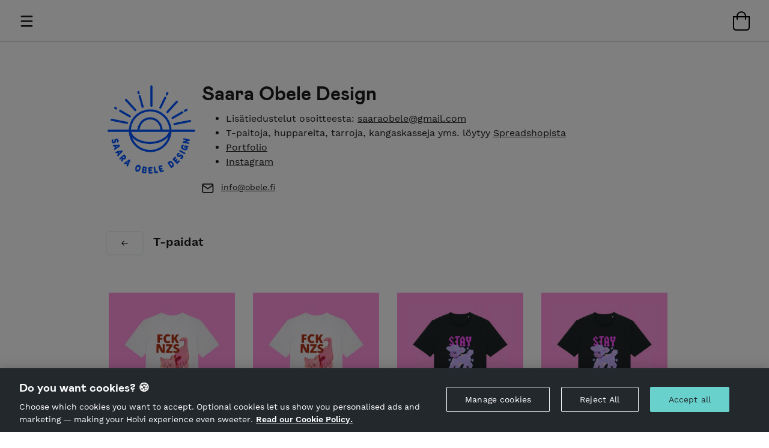

--- FILE ---
content_type: text/html; charset=utf-8
request_url: https://holvi.com/shop/saaraobeledesign/section/t-paidat/
body_size: 23162
content:
<!DOCTYPE html>



<html lang="en" class="" ng-app="vault"> <!--<![endif]-->
  <head>
    
    
      <link rel="icon" href="https://assets.holvi.com/assets-cdn/img/brand/2017/favicons/favicon.ico" sizes="16x16 32x32 48x48 64x64" type="image/vnd.microsoft.icon" />
    

    
      <title>T-paidat &mdash; Saara Obele Design</title>
    
    
    
  <meta name="viewport" content="width=device-width">

    <meta name="description" content=" Lisätiedustelut osoitteesta: saaraobele@gmail.com T-paitoja, huppareita, tarroja, kangaskasseja yms. löytyy Spreadshopista Portfolio Instagram ">
    

    


  <meta property="og:url" content="https://holvi.com/shop/saaraobeledesign/section/t-paidat/"/>
  <meta property="og:title" content="Saara Obele Design (Holvi)"/>
  <meta property="og:image" content="https://cdn.holvi.com/media/poolimage.image/2019/11/13/f66069431dbe16bec9fd4eaa2caf117ea4c7e161.png"/>
  <meta property="og:type" content="article"/>
  <meta property="og:description" content="Lisätiedustelut osoitteesta: saaraobele@gmail.com T-paitoja, huppareita, tarroja, kangaskasseja yms. löytyy Spreadshopista Portfolio Instagram"/>
  <meta property="og:site_name" content="Holvi &ndash; Banking for Makers and Doers"/>
  <meta name="twitter:site" content="@Holvi"/>
  <meta name="twitter:card" content="summary">
  
  


    
    <link rel="stylesheet" href="https://assets.holvi.com/assets-cdn/fonts/3.0.1/fonts.css">
    <link rel="stylesheet" href="https://assets.holvi.com/assets-cdn/holvi-fonticons/3.0.4/css/icons.css">
    <link rel="stylesheet" href="https://assets.holvi.com/assets-cdn/holvitwbs/5.3.19/holvitwbs.min.css">
    <link rel="stylesheet" href="https://assets.holvi.com/vault/static/css/shop/front/2/shop.c26d2040a57c.css">

    
    

    
      
        <script src="https://cdn.cookielaw.org/scripttemplates/otSDKStub.js" data-document-language="true" type="text/javascript" charset="UTF-8" data-domain-script="65fadc8a-cb98-47e9-b0fd-ad4ae3dcdfde" ></script>
        <script type="text/javascript">function OptanonWrapper() { }</script>
        
    

    
  
    
  <script src="https://assets.holvi.com/assets-cdn/lib/jquery/3.7.1/jquery.min.js"></script>
  <script src="https://assets.holvi.com/assets-cdn/lib/bootstrap/4.6.2/js/bootstrap.min.js"></script>

    
    

    
    
<script>
(function(i,s,o,g,r,a,m){i['GoogleAnalyticsObject']=r;i[r]=i[r]||function(){
(i[r].q=i[r].q||[]).push(arguments)},i[r].l=1*new Date();a=s.createElement(o),
m=s.getElementsByTagName(o)[0];a.async=1;a.src=g;m.parentNode.insertBefore(a,m)
})(window,document,'script','//www.google-analytics.com/analytics.js','ga');
</script>
<script>ga('create', 'UA-23625609-1', 'auto', {'name': 'tracker0'});ga('tracker0.require', 'displayfeatures');ga('tracker0.require', 'ec');ga('tracker0.set', '&cu', 'EUR');ga('tracker0.ec:addImpression', {"id": "db3f41ef3541832a27e70e95d12154f7", "name": "FCKNZS T\\u002Dpaita, noudettuna", "price": "39.00", "position": 0});ga('tracker0.ec:addImpression', {"id": "8499f4de11bd725c4bd896e54234c6bd", "name": "FCKNZS T\\u002Dpaita, postitettuna", "price": "39.00", "position": 1});ga('tracker0.ec:addImpression', {"id": "982e42fe982aaa8423792b51df01d429", "name": "Stay Soft T\\u002Dpaita, postitettuna", "price": "39.00", "position": 2});ga('tracker0.ec:addImpression', {"id": "cb8994a0f04e77092b0eb5954b807bc0", "name": "Stay Soft T\\u002Dpaita, noudettuna", "price": "39.00", "position": 3});ga('tracker0.ec:addImpression', {"id": "1ca2386ae187538509c25d9d5855ce8d", "name": "Feminist Killjoy T\\u002Dpaita, noudettuna", "price": "39.00", "position": 4});ga('tracker0.ec:addImpression', {"id": "b1fabfad289b4d740786e5049d358a2c", "name": "Feminist Killjoy T\\u002Dpaita, postitettuna", "price": "39.00", "position": 5});ga('tracker0.ec:addImpression', {"id": "d900686bc1618902278255b2ed2790f8", "name": "Queer AF T\\u002Dpaita, postitettuna", "price": "39.00", "position": 6});ga('tracker0.ec:addImpression', {"id": "08051d4ede09dbdb59e6a3a049558cdb", "name": "Queer AF T\\u002Dpaita, noudettuna", "price": "39.00", "position": 7});ga('tracker0.send', 'pageview');</script>

    
    
  </head>
  <body class="" >
    
    
        
    




<nav class="page-navbar navbar">
    <div class="container-fluid">
        
        <ul class="navbar-nav d-flex gap-2">
            
                <li class="nav-item">
                    <div class="page-navbar__dropdown-wrapper">
                        <button
                            id="dropdown-main-nav"
                            data-toggle="dropdown"
                            class="page-navbar__dropdown-handle btn"
                            aria-haspopup="true"
                            aria-expanded="false"
                            type="button"
                        >
                            <span class="icon icon-drag-indicator"></span>
                        </button>
                        <ul role="menu" tabindex="-1" aria-labelledby="dropdown-main-nav" class="page-navbar__dropdown-menu dropdown-menu">
                            <li role="presentation">
                                <a role="menuitem" href="/shop/saaraobeledesign/"
                                   class="page-navbar__dropdown-link dropdown-item"
                                >Home</a>
                            </li>
                            <li role="presentation">
                                <a role="menuitem" href="/shop/saaraobeledesign/products/" class="page-navbar__dropdown-link dropdown-item">All products</a>
                            </li>
                            
                                  
    <li role="presentation">
        <a role="menuitem" href="/shop/saaraobeledesign/section/avattavat-kortit/" class="page-navbar__dropdown-link page-navbar__dropdown-link--depth-0 dropdown-item">
            Avattavat kortit
        </a>
    </li>



                            
                                  
    <li role="presentation">
        <a role="menuitem" href="/shop/saaraobeledesign/section/postikortit/" class="page-navbar__dropdown-link page-navbar__dropdown-link--depth-0 dropdown-item">
            Postikortit
        </a>
    </li>



                            
                                  
    <li role="presentation">
        <a role="menuitem" href="/shop/saaraobeledesign/section/julisteet/" class="page-navbar__dropdown-link page-navbar__dropdown-link--depth-0 dropdown-item">
            Julisteet
        </a>
    </li>



                            
                                  
    <li role="presentation">
        <a role="menuitem" href="/shop/saaraobeledesign/section/kirjat/" class="page-navbar__dropdown-link page-navbar__dropdown-link--depth-0 dropdown-item">
            Kirjat
        </a>
    </li>



                            
                                  
    <li role="presentation">
        <a role="menuitem" href="/shop/saaraobeledesign/section/t-paidat/" class="page-navbar__dropdown-link page-navbar__dropdown-link--depth-0 dropdown-item active">
            T-paidat
        </a>
    </li>



                            
                                  
    <li role="presentation">
        <a role="menuitem" href="/shop/saaraobeledesign/section/tarrat/" class="page-navbar__dropdown-link page-navbar__dropdown-link--depth-0 dropdown-item">
            Tarrat
        </a>
    </li>



                            
                        </ul>
                    </div>
                </li>
            
        </ul>
        

        <ul class="navbar-nav ml-auto">
            
                
                
                    <li class="nav-item">
                        
                            <img src="https://assets.holvi.com/assets-cdn/img/onlinestore/2022/icon-tote-bag-empty.svg" alt="Empty bag" title="Your bag is empty">
                        
                    </li>
                
            
        </ul>
    </div>
</nav>


    


    
    <div class="container">
        



<section class="merchant-info row" role="complementary">
    
    
        <div class="merchant-info__image-container col-12 merchant-info__image-container--no-background-image col-lg-2">
            <div class="merchant-info__image-clipper">
                <a href="/shop/saaraobeledesign/">
                    <img src="https://cdn.holvi.com/media/poolimage.image/2019/11/13/f66069431dbe16bec9fd4eaa2caf117ea4c7e161_450x450_q85.png" alt="Saara Obele Design" class="merchant-info__image">
                </a>
            </div>
        </div>
    

    <div class="merchant-info__description col-lg-8">
        
        
            <h1 class="merchant-info__title">Saara Obele Design</h1>
        

        
        
            
                <div class="merchant-info__copy merchant-info__copy--abbreviated" data-merchant-copy-abbreviated><ul>
<li>Lisätiedustelut osoitteesta: <a href="saaraobele@gmail.com">saaraobele@gmail.com</a></li>
<li>T-paitoja, huppareita, tarroja, kangaskasseja yms. löytyy <a href="https://saaraobele.myspreadshop.fi">Spreadshopista</a></li>
<li><a href="https://saaraobele.com">Portfolio</a></li>
<li><a href="https://www.instagram.com/saaraobele/">Instagram</a></li>
</ul></div>
                <div class="merchant-info__abbreviated-handle-container d-none">
                    <a href="#" data-merchant-copy-abbreviated-handle data-merchant-copy-abbreviated-handle-show-less="Show less" data-merchant-copy-abbreviated-handle-show-more="Show more">Show more</a>
                </div>
            
            
                <ul class="merchant-info__links row">
                    
                        <li class="merchant-info__list-item col">
                            <span class="merchant-info__link-icon icon icon-mail"></span> <a href="mailto:info@obele.fi">info@obele.fi</a></li>
                    
                    
                </ul>
            
        
    </div>
</section>
<script type="text/javascript" src="https://assets.holvi.com/vault/static/js/shop/front/2/merchant_info.f11de25db039.js" defer></script>


        <section>
            

<div class="d-inline-block mr-3"><a
        class="border border-light card py-2 px-4 text-decoration-none"
        href="/shop/saaraobeledesign/section/frontpage/"
      ><span class="icon icon-arrow-left"></span></a></div><h2 class="product-list__title">
    
      T-paidat
    
  </h2><div class="row mb-5 text-center"></div>

        </section>

        <section role="main">
            
<ul class="product-list row"><li class="product-tile product-tile--sold-out col-12 col-md-6 col-lg-3"><article itemscope itemtype="http://schema.org/Product"><a class="product-tile__link" href="/shop/saaraobeledesign/product/db3f41ef3541832a27e70e95d12154f7/" itemprop="url"><div class="product-tile__image-container"><div class="product-tile__image-clipper"><img src="https://cdn.holvi.com/media/poolimage.image/2024/06/25/3496d72b246811808560a00f41ed361d2f09860a_600x600_q85.jpg" alt="Product image of  FCKNZS T-paita, noudettuna" class="product-tile__image" itemprop="image" loading="lazy"></div></div><div><h3 class="h2" itemprop="name">
            FCKNZS T-paita, noudettuna<span class="product-tile__sold-out-badge badge badge-pill badge-warning">Sold out</span></h3><div class="product-tile__offer-information" itemprop="offers" itemtype="http://schema.org/Offer"><p class="product-tile__price" itemprop="price">
              €39.00
            </p><p class="product-tile__vat">
                Incl. VAT 24.00%
              </p></div><p class="product-tile__description">
              
STANLEY/STELLA, CREATOR - UNISEX. Luomupuuvillaa. Koot XXS-5XL. Tuotetiedot
Nouto viikolla 29 tai 31 Great Heron Tattoo:lta Vironkatu 10, Helsinki.

            </p></div></a></article></li><li class="product-tile product-tile--sold-out col-12 col-md-6 col-lg-3"><article itemscope itemtype="http://schema.org/Product"><a class="product-tile__link" href="/shop/saaraobeledesign/product/8499f4de11bd725c4bd896e54234c6bd/" itemprop="url"><div class="product-tile__image-container"><div class="product-tile__image-clipper"><img src="https://cdn.holvi.com/media/poolimage.image/2024/06/25/3496d72b246811808560a00f41ed361d2f09860a_600x600_q85.jpg" alt="Product image of  FCKNZS T-paita, postitettuna" class="product-tile__image" itemprop="image" loading="lazy"></div></div><div><h3 class="h2" itemprop="name">
            FCKNZS T-paita, postitettuna<span class="product-tile__sold-out-badge badge badge-pill badge-warning">Sold out</span></h3><div class="product-tile__offer-information" itemprop="offers" itemtype="http://schema.org/Offer"><p class="product-tile__price" itemprop="price">
              €39.00
            </p><p class="product-tile__vat">
                Incl. VAT 24.00%
              </p></div><p class="product-tile__description">
              
STANLEY/STELLA, CREATOR - UNISEX. Luomupuuvillaa. Koot XXS-5XL. Tuotetiedot
Postitus viikolla 29

            </p></div></a></article></li><li class="product-tile product-tile--sold-out col-12 col-md-6 col-lg-3"><article itemscope itemtype="http://schema.org/Product"><a class="product-tile__link" href="/shop/saaraobeledesign/product/982e42fe982aaa8423792b51df01d429/" itemprop="url"><div class="product-tile__image-container"><div class="product-tile__image-clipper"><img src="https://cdn.holvi.com/media/poolimage.image/2024/06/25/80217c256a1530bac6686b2e071267e5c14af9e2_600x600_q85.jpg" alt="Product image of  Stay Soft T-paita, postitettuna" class="product-tile__image" itemprop="image" loading="lazy"></div></div><div><h3 class="h2" itemprop="name">
            Stay Soft T-paita, postitettuna<span class="product-tile__sold-out-badge badge badge-pill badge-warning">Sold out</span></h3><div class="product-tile__offer-information" itemprop="offers" itemtype="http://schema.org/Offer"><p class="product-tile__price" itemprop="price">
              €39.00
            </p><p class="product-tile__vat">
                Incl. VAT 24.00%
              </p></div><p class="product-tile__description">
              
STANLEY/STELLA, CREATOR - UNISEX. Luomupuuvillaa. Koot XXS-5XL. Tuotetiedot
Postitus viikolla 29

            </p></div></a></article></li><li class="product-tile product-tile--sold-out col-12 col-md-6 col-lg-3"><article itemscope itemtype="http://schema.org/Product"><a class="product-tile__link" href="/shop/saaraobeledesign/product/cb8994a0f04e77092b0eb5954b807bc0/" itemprop="url"><div class="product-tile__image-container"><div class="product-tile__image-clipper"><img src="https://cdn.holvi.com/media/poolimage.image/2024/06/25/c58ddbca57bfb7833dbc73fc2d5f7b0d0adb43fe_600x600_q85.jpg" alt="Product image of  Stay Soft T-paita, noudettuna" class="product-tile__image" itemprop="image" loading="lazy"></div></div><div><h3 class="h2" itemprop="name">
            Stay Soft T-paita, noudettuna<span class="product-tile__sold-out-badge badge badge-pill badge-warning">Sold out</span></h3><div class="product-tile__offer-information" itemprop="offers" itemtype="http://schema.org/Offer"><p class="product-tile__price" itemprop="price">
              €39.00
            </p><p class="product-tile__vat">
                Incl. VAT 24.00%
              </p></div><p class="product-tile__description">
              
STANLEY/STELLA, CREATOR - UNISEX. Luomupuuvillaa. Koot XXS-5XL. Tuotetiedot
Nouto viikolla 29 tai 31 Great Heron Tattoo:lta Vironkatu 10, Helsinki.

            </p></div></a></article></li><li class="product-tile product-tile--sold-out col-12 col-md-6 col-lg-3"><article itemscope itemtype="http://schema.org/Product"><a class="product-tile__link" href="/shop/saaraobeledesign/product/1ca2386ae187538509c25d9d5855ce8d/" itemprop="url"><div class="product-tile__image-container"><div class="product-tile__image-clipper"><img src="https://cdn.holvi.com/media/poolimage.image/2024/06/25/410180938b0c6880af8ed4e467306672c3cc4462_600x600_q85.jpg" alt="Product image of  Feminist Killjoy T-paita, noudettuna" class="product-tile__image" itemprop="image" loading="lazy"></div></div><div><h3 class="h2" itemprop="name">
            Feminist Killjoy T-paita, noudettuna<span class="product-tile__sold-out-badge badge badge-pill badge-warning">Sold out</span></h3><div class="product-tile__offer-information" itemprop="offers" itemtype="http://schema.org/Offer"><p class="product-tile__price" itemprop="price">
              €39.00
            </p><p class="product-tile__vat">
                Incl. VAT 24.00%
              </p></div><p class="product-tile__description">
              
STANLEY/STELLA, CREATOR - UNISEX. Luomupuuvillaa. Koot XXS-5XL. Tuotetiedot
Nouto viikolla 29 tai 31 Great Heron Tattoo:lta Vironkatu 10, Helsinki.

            </p></div></a></article></li><li class="product-tile product-tile--sold-out col-12 col-md-6 col-lg-3"><article itemscope itemtype="http://schema.org/Product"><a class="product-tile__link" href="/shop/saaraobeledesign/product/b1fabfad289b4d740786e5049d358a2c/" itemprop="url"><div class="product-tile__image-container"><div class="product-tile__image-clipper"><img src="https://cdn.holvi.com/media/poolimage.image/2024/06/25/bb47169774f8428323916594bd9ccd1ad860c250_600x600_q85.jpg" alt="Product image of  Feminist Killjoy T-paita, postitettuna" class="product-tile__image" itemprop="image" loading="lazy"></div></div><div><h3 class="h2" itemprop="name">
            Feminist Killjoy T-paita, postitettuna<span class="product-tile__sold-out-badge badge badge-pill badge-warning">Sold out</span></h3><div class="product-tile__offer-information" itemprop="offers" itemtype="http://schema.org/Offer"><p class="product-tile__price" itemprop="price">
              €39.00
            </p><p class="product-tile__vat">
                Incl. VAT 24.00%
              </p></div><p class="product-tile__description">
              
STANLEY/STELLA, CREATOR - UNISEX. Luomupuuvillaa. Koot XXS-5XL. Tuotetiedot
Postitus viikolla 29

            </p></div></a></article></li><li class="product-tile product-tile--sold-out col-12 col-md-6 col-lg-3"><article itemscope itemtype="http://schema.org/Product"><a class="product-tile__link" href="/shop/saaraobeledesign/product/d900686bc1618902278255b2ed2790f8/" itemprop="url"><div class="product-tile__image-container"><div class="product-tile__image-clipper"><img src="https://cdn.holvi.com/media/poolimage.image/2024/06/25/fd78afc9d73a0e2af153eb120aff920d7a0c6406_600x600_q85.jpg" alt="Product image of  Queer AF T-paita, postitettuna" class="product-tile__image" itemprop="image" loading="lazy"></div></div><div><h3 class="h2" itemprop="name">
            Queer AF T-paita, postitettuna<span class="product-tile__sold-out-badge badge badge-pill badge-warning">Sold out</span></h3><div class="product-tile__offer-information" itemprop="offers" itemtype="http://schema.org/Offer"><p class="product-tile__price" itemprop="price">
              €39.00
            </p><p class="product-tile__vat">
                Incl. VAT 24.00%
              </p></div><p class="product-tile__description">
              
STANLEY/STELLA, CREATOR - UNISEX. Luomupuuvillaa. Koot XXS-5XL. Tuotetiedot
Postitus viikolla 29

            </p></div></a></article></li><li class="product-tile product-tile--sold-out col-12 col-md-6 col-lg-3"><article itemscope itemtype="http://schema.org/Product"><a class="product-tile__link" href="/shop/saaraobeledesign/product/08051d4ede09dbdb59e6a3a049558cdb/" itemprop="url"><div class="product-tile__image-container"><div class="product-tile__image-clipper"><img src="https://cdn.holvi.com/media/poolimage.image/2024/06/25/e5823fdda99b490b1201da43bf2714ada584ccbe_600x600_q85.jpg" alt="Product image of  Queer AF T-paita, noudettuna" class="product-tile__image" itemprop="image" loading="lazy"></div></div><div><h3 class="h2" itemprop="name">
            Queer AF T-paita, noudettuna<span class="product-tile__sold-out-badge badge badge-pill badge-warning">Sold out</span></h3><div class="product-tile__offer-information" itemprop="offers" itemtype="http://schema.org/Offer"><p class="product-tile__price" itemprop="price">
              €39.00
            </p><p class="product-tile__vat">
                Incl. VAT 24.00%
              </p></div><p class="product-tile__description">
              
STANLEY/STELLA, CREATOR - UNISEX. Luomupuuvillaa. Koot XXS-5XL. Tuotetiedot
Nouto viikolla 29 tai 31 Great Heron Tattoo:lta Vironkatu 10, Helsinki.

            </p></div></a></article></li></ul>

        </section>
    </div>


    
    
        
    

<footer class="page-footer">
    <div class="container-fluid page-footer__container row ml-0">
        <div class="order-2 col-12 col-sm-6 mt-3 mt-sm-0">
            <p class="page-footer__main-link">
                <img class="page-footer__logo" src="https://assets.holvi.com/vault/static/images/logos/holvi/logo-symbol-green.c718f16ff8eb.svg" alt="Holvi logo">
                <a href="https://www.holvi.com/product/online-store/?utm_source=holvi&amp;utm_medium=referral&amp;utm_campaign=0XYLLW&amp;utm_content=en-shop-footer
" target="_blank" rel="noopener nofollower">Hosted by Holvi</a>
            </p>
            <p>Holvi Payment Services Ltd is regulated by the Financial Supervisory Authority of Finland as an Authorised Payment Institution with license to operate in the European Economic Area.</p>
            <p>&copy; 2026 Holvi Payment Services Ltd.</p>
        </div>
        <div class="order-1 col-12 col-sm-6">
            <p class="page-footer__main-link">
                
                    <img class="page-footer__logo" src="https://cdn.holvi.com/media/poolimage.image/2019/11/13/f66069431dbe16bec9fd4eaa2caf117ea4c7e161_450x450_q85.png" alt="Saara Obele Design" class="merchant-info__image">
                
                <a href="/shop/saaraobeledesign/">Saara Obele Design</a>
            </p>

            
            
                <ul class="page-footer__legal-links">
                    
                        <li>
                            <a href="/shop/saaraobeledesign/terms_and_conditions/">Shop Terms and Conditions</a>
                        </li>
                    
                    
                        <li>
                            <a href="/shop/saaraobeledesign/privacy_policy/">Shop Privacy Policy</a>
                        </li>
                    
                </ul>
            
        </div>
    </div>
</footer>


    


    
    
<!-- Google Code for Submit_registration_form_thanks_page Conversion Page -->
<script type="text/javascript">
/* <![CDATA[ */
var google_conversion_id = 1018440256;
var google_conversion_language = "en";
var google_conversion_format = "3";
var google_conversion_color = "ffffff";
var google_conversion_label = "";
var google_remarketing_only = false;

/* ]]> */
</script>
<script type="text/javascript" src="//www.googleadservices.com/pagead/conversion.js">
</script>
<noscript>
<div style="display:inline;">
<img height="1" width="1" style="border-style:none;" alt="" src="//www.googleadservices.com/pagead/conversion/1018440256/?label=&amp;guid=ON&amp;script=0"/>
</div>
</noscript>
    
  


    
    
    

    
    
    
    
    
    
  </body>
</html>
